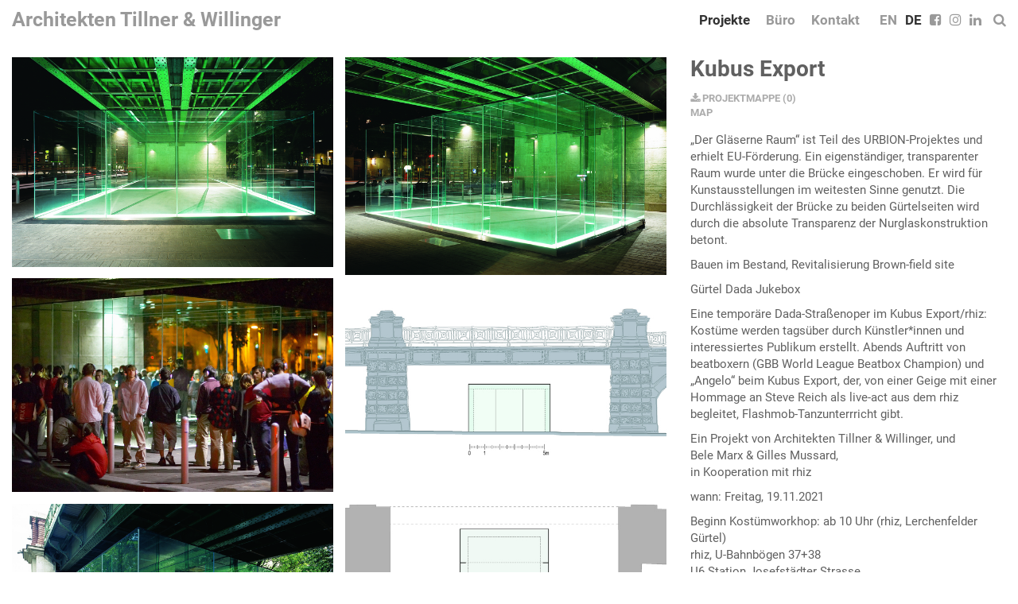

--- FILE ---
content_type: text/html; charset=UTF-8
request_url: https://www.tw-arch.at/index.php?inc=projectSelectionAll&id=171:3073
body_size: 9515
content:
<!DOCTYPE html>
<html>
<head>
<!-- _HEAD //-->
<title>Architekten Tillner Willinger</title>
<!--
nextroom - architektur im netz
lindengasse 56/2/20
a-1070 vienna

tel +43 (1) 523 32 12 - 13
fax +43 (1) 523 32 12 - 22

office at nextroom dot at
http://www.nextroom.at
// -->

<meta http-equiv="Content-Type" content="text/html; charset=utf-8" />
<meta name="author" content="nextroom - architektur im netz" />
<meta name="revisit-after" content="30 days" />
<meta name="robots" content="NOARCHIVE" />
<meta http-equiv="Content-Language" content="de" />



<meta name="title" content="Architekten Tillner Willinger" />
<meta name="description" content="" /> 
<meta name="abstract" content="" />
<meta name="keywords" content="" />
<meta property="og:title" content="Architekten Tillner Willinger" /> 
<meta property="og:type" content="website" />
<meta property="og:url" content="http://www.tw-arch.at/index.php?inc=projectSelectionAll&id=171:3073" />
<meta property="og:site_name " content="Architekten Tillner Willinger" /> 
<meta property="og:description" content="" /> 

<meta name="viewport" content="width=device-width,initial-scale=1" />

<meta name="apple-mobile-web-app-capable" content="yes" />
<meta name="apple-mobile-web-app-status-bar-style" content="default" />

<link rel="apple-touch-icon" href="img/mobile-icon-114x114.png" />
<link rel="apple-touch-icon-precomposed" href="img/mobile-icon-114x114.png" />
<link rel="apple-touch-icon" sizes="72x72" href="img/mobile-icon-72x72.png" />
<link rel="apple-touch-icon" sizes="114x114" href="img/mobile-icon-114x114.png" /> 
        
<link rel="apple-touch-startup-image" media="(min-device-width: 768px) and (orientation: landscape)" href="img/mobile-startup-1024x748.png" />
<link rel="apple-touch-startup-image" media="(min-device-width: 768px) and (orientation: portrait)" href="img/mobile-startup-768x1004.png" />
<link rel="apple-touch-startup-image" media="(max-device-width: 767px)" href="img/mobile-startup-320x460.png" />

<link rel="icon" href="img/favicon.ico" type="image/x-icon" />


<!-- JAVASCRIPT //-->
<link rel="stylesheet" href="./node_modules/bootstrap/dist/css/bootstrap.min.css" />
<link rel="stylesheet" href="./node_modules/bootstrap/dist/css/bootstrap-theme.min.css" />
<link rel="stylesheet" href="./node_modules/owl.carousel/dist/assets/owl.carousel.min.css" />
<link rel="stylesheet" href="./node_modules/owl.carousel/dist/assets/owl.theme.default.min.css" />
<link rel="stylesheet" href="./node_modules/font-awesome/css/font-awesome.min.css" />
<link rel="stylesheet" href="./node_modules/photoswipe/dist/photoswipe.css" />
<link rel="stylesheet" href="./node_modules/photoswipe/dist/default-skin/default-skin.css" />

<link rel="stylesheet" href="css/screen.css">

<script type="text/javascript" src="//maps.google.com/maps/api/js?key=AIzaSyBe0trwZUzM7OlfSOUpiEJVAiG2qHM7jJ8"></script>
<script src="./node_modules/jquery.2/node_modules/jquery/dist/jquery.min.js"></script>
<script src="./node_modules/bootstrap/dist/js/bootstrap.min.js"></script>
<script src="./node_modules/owl.carousel/dist/owl.carousel.min.js"></script>
<script src="./node_modules/imagesloaded/imagesloaded.pkgd.min.js"></script>
<script src="./node_modules/isotope-layout/dist/isotope.pkgd.min.js"></script>
<script src="./node_modules/photoswipe/dist/photoswipe.min.js"></script>
<script src="./node_modules/photoswipe/dist/photoswipe-ui-default.min.js"></script>

<script src="https://www.tw-arch.at/js/extension.js"></script>


<!-- Global site tag (gtag.js) - Google Analytics -->
<script async src="https://www.googletagmanager.com/gtag/js?id=UA-127116992-1"></script>
<script>
  window.dataLayer = window.dataLayer || [];
  function gtag(){dataLayer.push(arguments);}
  gtag('js', new Date());

  gtag('config', 'UA-127116992-1');
</script>

<!-- _HEAD //-->
</head>
<body id="top">
<div class="container-fluid">


<nav class="navbar navbar-default navbar-fixed-top">
  <div class="container-fluid">
    <!-- Brand and toggle get grouped for better mobile display -->
    <div id="searchAnchor">
      <ul class="nav navbar-nav">
<li><a href="#searchWrapper" data-toggle="collapse"><i class="fa fa-search"></i></a><div id="searchWrapper" class="collapse"><form id="search" action="index.php"><input type="search" name="id" placeholder="Suche..."><input type="hidden" name="inc" value="projectSearch"><a id="searchClose" href="#searchWrapper" data-toggle="collapse"><i class="fa fa-times" aria-hidden="true"></i></a></form></div></li>      </ul>
    </div>
    <div class="navbar-header">
      <button type="button" class="navbar-toggle collapsed" data-toggle="collapse" data-target="#menu" aria-expanded="false">
        <span class="sr-only">Toggle navigation</span>
        <span class="icon-bar"></span>
        <span class="icon-bar"></span>
        <span class="icon-bar"></span>
      </button>
      <a class="navbar-brand" href="index.php">Architekten Tillner & Willinger</a>
    </div>

    <!-- Collect the nav links, forms, and other content for toggling -->

    <div class="collapse navbar-collapse" id="menu">
      <ul class="nav navbar-nav navbar-right">
	    <li class="dropdown"><a class="active" href="#" class="dropdown-toggle" data-toggle="dropdown" aria-haspopup="true" aria-expanded="false">Projekte</a>
<ul class="dropdown-menu "><li><a class="" onClick="$('#menu').hide();" href="index.php?inc=projectSelection&id=225"  >Ausgewählte Projekte</a></li><li><a class="" onClick="$('#menu').hide();" href="index.php?inc=projectSelection&id=165"  >Wohnbau</a></li><li><a class="" onClick="$('#menu').hide();" href="index.php?inc=projectSelection&id=164"  >Mixed Use & Bürobau</a></li><li><a class="" onClick="$('#menu').hide();" href="index.php?inc=projectSelection&id=178"  >Sanierung & Denkmalschutz</a></li><li><a class="" onClick="$('#menu').hide();" href="index.php?inc=projectSelection&id=166"  >Klimaresilienter Städtebau</a></li><li><a class="" onClick="$('#menu').hide();" href="index.php?inc=projectSelection&id=197"  >Forschung & Publikation</a></li><li><a class="" onClick="$('#menu').hide();" href="index.php?inc=projectAll" >Alle</a></li></ul>      </li>
<li class="dropdown"><a href="index.php?inc=pageCategory&id=294" class="dropdown-toggle" data-toggle="dropdown" data-parent="#menu" aria-haspopup="true" aria-expanded="false">Büro</a><ul class="dropdown-menu"><li><a class="" data-toggle="collapse" data-target="#menu" onClick="$('#menu').hide();"  href="index.php?inc=pageCategory&id=294#anchor_1119">Team</a></li><li><a class="" data-toggle="collapse" data-target="#menu" onClick="$('#menu').hide();"  href="index.php?inc=pageCategory&id=294#anchor_1430">MitarbeiterInnen</a></li><li><a class="" data-toggle="collapse" data-target="#menu" onClick="$('#menu').hide();"  href="index.php?inc=pageCategory&id=294#anchor_1431">Ehemalige MitarbeiterInnen</a></li><li><a class="" data-toggle="collapse" data-target="#menu" onClick="$('#menu').hide();"  href="index.php?inc=pageCategory&id=294#anchor_1120">Auszeichnungen & Ausstellungen</a></li><li><a class="" data-toggle="collapse" data-target="#menu" onClick="$('#menu').hide();"  href="index.php?inc=pageCategory&id=294#anchor_1225">Wettbewerbe</a></li><li><a class="" data-toggle="collapse" data-target="#menu" onClick="$('#menu').hide();"  href="index.php?inc=pageCategory&id=294#anchor_1194">Publikationen</a></li></ul></li>	    <li><a href="index.php?inc=map">Kontakt</a></li>
<li><ul class="nav"><li><a class="" href="/index.php?inc=projectSelectionAll&id=171:3073&lang_id=en" >EN</a></li><li><a class="active" href="/index.php?inc=projectSelectionAll&id=171:3073&lang_id=de" >DE</a></li><li><a href="https://www.facebook.com/architektentillnerwillinger/" target="_blank"><i class="fa fa-facebook-square"></i></a></li><li><a href="https://www.instagram.com/architekten_tillnerwillinger/" target="_blank"><i class="fa fa-instagram"></i></a></li><li><a href="https://www.linkedin.com/company/architekten-tillner-&-willinger-zt-gmbh" target="_blank"><i class="fa fa-linkedin"></i></a></li></ul></li>      
      </ul>

    </div><!-- /.navbar-collapse -->
  </div>
</nav>

<div id="wrapper" class="project row">
<!-- CONTENT //-->
<!-- PROJECT //-->
<div id="content" class=""><a name=""></a><div class="col-xs-12 col-sm-6 col-sm-push-6 col-md-4 col-md-push-8"><h1>Kubus Export</h1><h2></h2><div class="externals"><ul><li><a href="#" onClick="setCookieValue('BUILDING', '3073', 0);" class="nextBUILDINGSelect" id="nextBUILDINGRemove" ><strong><i class="fa fa-upload"></i> PROJEKTMAPPE</strong></a><a href="#" onClick="setCookieValue('BUILDING', '3073', 1);" class="nextBUILDINGSelect" id="nextBUILDINGAdd" ><i class="fa fa-download"></i> PROJEKTMAPPE</a> <span class="external">(<span id="nextBUILDINGCounter">0</span>)</span></li> &nbsp; <li><a target="pdf" href="index.php?inc=projectPdfSelection" id="nextBUILDINGLink" > DRUCKEN</a> <span class="text-small"></span></li></ul>
<script>
$(document).ready( function() {
    var numProjects = $('#nextBUILDINGCounter').html();
    var showProject = "";
    if ( showProject ) {
        $('#nextBUILDINGAdd').hide();
    } else {
        $('#nextBUILDINGRemove').hide();
    }

    function showDownload( numProjects ) {
        if( numProjects != 0 && numProjects != undefined ) {
            $('#nextBUILDINGLink').show();
        } else {
            $('#nextBUILDINGLink').hide();
        }
    }
    showDownload( numProjects );

    $('#nextBUILDINGLink').on('click', function(e) {  // Toggle selection
        if ($('#nextBUILDINGCounter').html() != '0') {
            $('#nextBUILDINGAdd').show();
            $('#nextBUILDINGLink').hide();
            $('#nextBUILDINGRemove').hide();
            $('#nextBUILDINGCounter').html('0');
        } else {
            e.stopPropagation();
            return false;
        }
    });

    $('.nextBUILDINGSelect').on('click', function(){  // Toggle selection
        var numProjects = $('#nextBUILDINGCounter').html();
        showDownload( numProjects );
        $('#nextBUILDINGAdd').toggle();
        $('#nextBUILDINGRemove').toggle();
        return false;
    });
});
</script>

<ul><li><a class="external" href="index.php?inc=projectSelectionAllMap&id=171:3073">MAP</a></li></ul></div><div class="hidden-xs"><div class="text hyphenate"><p>„Der Gläserne Raum“ ist Teil des URBION-Projektes und erhielt EU-Förderung. Ein eigenständiger, transparenter Raum wurde unter die Brücke eingeschoben. Er wird für Kunstausstellungen im weitesten Sinne genutzt. Die Durchlässigkeit der Brücke zu beiden Gürtelseiten wird durch die absolute Transparenz der Nurglaskonstruktion betont.</p><p>Bauen im Bestand, Revitalisierung Brown-field site</p><p>Gürtel Dada Jukebox</p><p>Eine temporäre Dada-Straßenoper im Kubus Export/rhiz: Kostüme werden tagsüber durch Künstler*innen und interessiertes Publikum erstellt. Abends Auftritt von beatboxern (GBB World League Beatbox Champion) und „Angelo“ beim Kubus Export, der, von einer Geige mit einer Hommage an Steve Reich als live-act aus dem rhiz begleitet, Flashmob-Tanzunterrricht gibt.</p><p>Ein Projekt von Architekten Tillner & Willinger, und<br />
Bele Marx & Gilles Mussard,<br />
in Kooperation mit rhiz</p><p>wann: Freitag, 19.11.2021</p><p>Beginn Kostümworkhop: ab 10 Uhr (rhiz, Lerchenfelder Gürtel)<br />
rhiz, U-Bahnbögen 37+38<br />
U6 Station  Josefstädter Strasse</p><p>Beginn Dada Straßenoper: um 18 Uhr (Kubus Export, Hernalser Gürtel)<br />
Josefstädter Strasse / Uhlplatz<br />
U6 Station  Josefstädter Strasse</p><p>Um Anmeldung bis Mittwoch, 17. November unter mail@couscousandcookies.com wird gebeten.</p><p>Die Intention des städtebaulichen Projekts URBION der Architekten Tillner & Willinger war und ist die Aufwertung der Gürtel-Mittelzone als zentralen öffentlichen Raum und die Schaffung eines einladenden Ortes, der die durch die verkehrsreiche Stadtautobahn getrennten Bezirke wieder verbindet. Dies gelang durch URBION, aber seit der Fertigstellung des Projekts sind mehr als 20 Jahre vergangen und die Mittelzone bedarf dringend einer Auffrischung. Die Wege und Grünflächen im Bereich des Projektgebiets sollen durch DADA Jukebox aktiviert und belebt werden – die Projektidee soll so wieder in Erinnerung gerufen werden, um eine Fortsetzung zu bewirken.</p><p>Stab<br />
Ein Projekt auf Initiative von<br />
Silja Tillner (Architeken Tillner & Willinger)<br />
Mitarbeit Mahshid Rezaei</p><p>Künstlerisches Konzept und Projektorganisation<br />
Bele Marx & Gilles Mussard</p><p>Assistenz<br />
Maximilian Foit,<br />
Mathias Asamer</p><p>Interpreten<br />
Angelo (Gilles Mussard),<br />
Geo Popoff, Slizzer und Eon (beatbox)<br />
Matthias Adensamer (1. Geige)</p><p>Video – und Technikdesign, sowie Stream<br />
Claudia Virginia Dimoiu</p><p>Tontechnik<br />
John Norman,<br />
Richard Kerz</p><p>Kamera<br />
Juli Eder<br />
Kamera- und Tonassistenz<br />
Martin Kadlez</p><p>Fotografie<br />
Franziska Safranek,<br />
Larry Williams,<br />
Bele Marx</p><p>Kostümatelier<br />
Patrick Ugo,<br />
Julien Verjat,<br />
Cécile Disle,<br />
(im Rahmen eines Modeprojekts mit Schüler*innen des Lycée Français de Vienne)<br />
sowie Leonie Brodar</p><p>Catering<br />
Angela Essel</p><p>Medienunterstützung<br />
Susanna Wouk</p><p>Produktion<br />
Architeken Tillner & Willinger<br />
couscous & cookies, verein für elastische poesie</p><p>Pressekontakt<br />
Kailuweit Kulturkommunikation Wien<br />
Inhaber: Mag. Andreas Huber<br />
Hartäckerstraße 13/8 | 1190 Wien<br />
Telefon +43 6991 0495628<br />
E-Mail: a.huber@kailuweit-kultur.com<br />
Internet: www.kailuweit-kultur.com</p><p>Hinweis<br />
Es werden am Tag der Veranstaltung Bild- und Tonaufnahmen angefertigt. Gäste sind damit einverstanden, dass diese Aufnahmen örtlich und zeitlich unbegrenzt (in Medien) verwendet werden können.</p><p>Unser besonderer Dank gilt DEM GESAMTEM TEAM sowie Alex Kogan, Brita Pohl (bricolangue) und besondersMartin Kadlez, Udo Kapeller, Stephan Mussil und Susanna Wouk (hollywouk).<br />
Auch Martin Langmann (Gebäudereinigung Langmann), Christoph Keintzel (The Ear) sowie der masc foundation sei ihr unterstützender Einsatz sehr gedankt.<br />
Und ein herzliches Dankeschön an das Tageszentrum Obdach Josi.</p><p><br />
Mit Unterstützung von<br />
KÖR Kunst im öffentlichen Raum<br />
Stadt Wien<br />
Bezirken Josefstadt und Ottakring</p></div><ul class="addons"><li><a class="addon" href="index.php?inc=projectAll&id=:3072" >Vienna URBION</a></li></ul><dl class="dati"><dt>Adresse:</dt> <dd>Hernalser Gürtel 46,  1080 Wien, Österreich</dd><br><dt>Architektur:</dt> <dd>Architekten Tillner & Willinger, Wien</dd><br><dt>Mitarbeit Architektur:</dt> <dd>Beate Lubitz</dd><br><dt>Tragwerksplanung:</dt> <dd>Vasko + Partner Ingenieure ZT für Bauwesen und Verfahrenstechnik GesmbH, Wien</dd><br><dt>Mitarbeit Tragwerksplanung:</dt> <dd>Lothar Heinrich</dd><br><dt>örtliche Bauaufsicht:</dt> <dd>F & A, GLAS FUCHS GmbH</dd><br><dt>Kunst am Bau:</dt> <dd>Valie Export</dd><br><br><dt>Bauende:</dt> <dd>2001</dd><br><dt>Bruttogeschossfläche:</dt> <dd>46 m²</dd><br></dl><ul class="addons"><li><a class="addon" href="http://www.couscousandcookies.com/portfolio-works/guertel-dada-jukebox/"  target="_blank" >Gürtel Dada Jukebox</a></li><li><a class="addon" href="http://www.belegilles.com/"  target="_blank" >Bele Marx & Gilles Mussard</a></li><li><a class="addon" href="https://rhiz.wien/"  target="_blank" >rhiz</a></li><li><a class="addon" href="http://stephanmussil.at/"  target="_blank" >Stephan Mussil</a></li><li><a class="addon" href="https://www.koer.or.at/projekte/guertel-dada-jukebox/"  target="_blank" >KÖR Kunst im öffentlichen Raum</a></li></ul><br></div></div><div class="grid-wrapper col-xs-12 col-sm-6 col-sm-pull-6 col-md-8 col-md-pull-4"><ul class="grid"><div class="grid-sizer"></div><div class="gutter-sizer"></div><li><figure class="grid-item nocaption" width="" data-original='{"src":"https:\/\/www.tw-arch.at\/data\/media\/abau_media\/cover\/1467298735.jpg","w":"2000","h":"1307","title":"Valie Export"}'><img src="https://www.tw-arch.at/data/media/abau_media/big/1467298735.jpg" alt="Foto Valie Export" title="Valie Export"></figure></li><li><figure class="grid-item nocaption" width="" data-original='{"src":"https:\/\/www.tw-arch.at\/data\/media\/abau_media\/cover\/1467298736.jpg","w":"2000","h":"1355","title":"Valie Export"}'><img src="https://www.tw-arch.at/data/media/abau_media/big/1467298736.jpg" alt="Foto Valie Export" title="Valie Export"></figure></li><li><figure class="grid-item nocaption" width="" data-original='{"src":"https:\/\/www.tw-arch.at\/data\/media\/abau_media\/cover\/1467298908.jpg","w":"2000","h":"1332","title":"Oliver Hangl"}'><img src="https://www.tw-arch.at/data/media/abau_media/big/1467298908.jpg" alt="Foto Oliver Hangl" title="Oliver Hangl"></figure></li><li><figure class="grid-item nocaption" width="" data-original='{"src":"https:\/\/www.tw-arch.at\/data\/media\/abau_media\/cover\/1536659048.jpg","w":"4949","h":"2835","title":"\u00a9 Tillner & Willinger"}'><img src="https://www.tw-arch.at/data/media/abau_media/big/1536659048.jpg" alt="Foto © Tillner &amp; Willinger" title="© Tillner &amp; Willinger"></figure></li><li><figure class="grid-item nocaption" width="" data-original='{"src":"https:\/\/www.tw-arch.at\/data\/media\/abau_media\/cover\/1536659106.jpg","w":"3605","h":"2835","title":"\u00a9 Tillner & Willinger"}'><img src="https://www.tw-arch.at/data/media/abau_media/big/1536659106.jpg" alt="Foto © Tillner &amp; Willinger" title="© Tillner &amp; Willinger"></figure></li><li><figure class="grid-item nocaption" width="" data-original='{"src":"https:\/\/www.tw-arch.at\/data\/media\/abau_media\/cover\/1467298733.jpg","w":"2000","h":"1418","title":"Valie Export"}'><img src="https://www.tw-arch.at/data/media/abau_media/big/1467298733.jpg" alt="Foto Valie Export" title="Valie Export"></figure></li><li><figure class="grid-item nocaption" width="" data-original='{"src":"https:\/\/www.tw-arch.at\/data\/media\/abau_media\/cover\/1467298731.jpg","w":"2000","h":"2824","title":"Valie Export"}'><img src="https://www.tw-arch.at/data/media/abau_media/big/1467298731.jpg" alt="Foto Valie Export" title="Valie Export"></figure></li><li><figure class="grid-item nocaption" width="" data-original='{"src":"https:\/\/www.tw-arch.at\/data\/media\/abau_media\/cover\/1467298565.jpg","w":"2000","h":"1328","title":""}'><img src="https://www.tw-arch.at/data/media/abau_media/big/1467298565.jpg" alt="Foto " title=""></figure></li><li><figure class="grid-item nocaption" width="" data-original='{"src":"https:\/\/www.tw-arch.at\/data\/media\/abau_media\/cover\/1467298564.jpg","w":"2000","h":"1329","title":""}'><img src="https://www.tw-arch.at/data/media/abau_media/big/1467298564.jpg" alt="Foto " title=""></figure></li><li><figure class="grid-item nocaption" width="" data-original='{"src":"https:\/\/www.tw-arch.at\/data\/media\/abau_media\/cover\/1489598505.jpg","w":"456","h":"342","title":""}'><img src="https://www.tw-arch.at/data/media/abau_media/big/1489598505.jpg" alt="Foto " title=""></figure></li><li><figure class="grid-item nocaption" width="" data-original='{"src":"https:\/\/www.tw-arch.at\/data\/media\/abau_media\/cover\/1636468918.jpg","w":"1181","h":"772","title":"Bele Marx & Gilles Mussard, 2021"}'><img src="https://www.tw-arch.at/data/media/abau_media/big/1636468918.jpg" alt="Foto Bele Marx &amp; Gilles Mussard, 2021" title="Bele Marx &amp; Gilles Mussard, 2021"></figure></li></ul></div></div><div class="col-xs-12 visible-xs-block"><div class="text hyphenate"><p>„Der Gläserne Raum“ ist Teil des URBION-Projektes und erhielt EU-Förderung. Ein eigenständiger, transparenter Raum wurde unter die Brücke eingeschoben. Er wird für Kunstausstellungen im weitesten Sinne genutzt. Die Durchlässigkeit der Brücke zu beiden Gürtelseiten wird durch die absolute Transparenz der Nurglaskonstruktion betont.</p><p>Bauen im Bestand, Revitalisierung Brown-field site</p><p>Gürtel Dada Jukebox</p><p>Eine temporäre Dada-Straßenoper im Kubus Export/rhiz: Kostüme werden tagsüber durch Künstler*innen und interessiertes Publikum erstellt. Abends Auftritt von beatboxern (GBB World League Beatbox Champion) und „Angelo“ beim Kubus Export, der, von einer Geige mit einer Hommage an Steve Reich als live-act aus dem rhiz begleitet, Flashmob-Tanzunterrricht gibt.</p><p>Ein Projekt von Architekten Tillner & Willinger, und<br />
Bele Marx & Gilles Mussard,<br />
in Kooperation mit rhiz</p><p>wann: Freitag, 19.11.2021</p><p>Beginn Kostümworkhop: ab 10 Uhr (rhiz, Lerchenfelder Gürtel)<br />
rhiz, U-Bahnbögen 37+38<br />
U6 Station  Josefstädter Strasse</p><p>Beginn Dada Straßenoper: um 18 Uhr (Kubus Export, Hernalser Gürtel)<br />
Josefstädter Strasse / Uhlplatz<br />
U6 Station  Josefstädter Strasse</p><p>Um Anmeldung bis Mittwoch, 17. November unter mail@couscousandcookies.com wird gebeten.</p><p>Die Intention des städtebaulichen Projekts URBION der Architekten Tillner & Willinger war und ist die Aufwertung der Gürtel-Mittelzone als zentralen öffentlichen Raum und die Schaffung eines einladenden Ortes, der die durch die verkehrsreiche Stadtautobahn getrennten Bezirke wieder verbindet. Dies gelang durch URBION, aber seit der Fertigstellung des Projekts sind mehr als 20 Jahre vergangen und die Mittelzone bedarf dringend einer Auffrischung. Die Wege und Grünflächen im Bereich des Projektgebiets sollen durch DADA Jukebox aktiviert und belebt werden – die Projektidee soll so wieder in Erinnerung gerufen werden, um eine Fortsetzung zu bewirken.</p><p>Stab<br />
Ein Projekt auf Initiative von<br />
Silja Tillner (Architeken Tillner & Willinger)<br />
Mitarbeit Mahshid Rezaei</p><p>Künstlerisches Konzept und Projektorganisation<br />
Bele Marx & Gilles Mussard</p><p>Assistenz<br />
Maximilian Foit,<br />
Mathias Asamer</p><p>Interpreten<br />
Angelo (Gilles Mussard),<br />
Geo Popoff, Slizzer und Eon (beatbox)<br />
Matthias Adensamer (1. Geige)</p><p>Video – und Technikdesign, sowie Stream<br />
Claudia Virginia Dimoiu</p><p>Tontechnik<br />
John Norman,<br />
Richard Kerz</p><p>Kamera<br />
Juli Eder<br />
Kamera- und Tonassistenz<br />
Martin Kadlez</p><p>Fotografie<br />
Franziska Safranek,<br />
Larry Williams,<br />
Bele Marx</p><p>Kostümatelier<br />
Patrick Ugo,<br />
Julien Verjat,<br />
Cécile Disle,<br />
(im Rahmen eines Modeprojekts mit Schüler*innen des Lycée Français de Vienne)<br />
sowie Leonie Brodar</p><p>Catering<br />
Angela Essel</p><p>Medienunterstützung<br />
Susanna Wouk</p><p>Produktion<br />
Architeken Tillner & Willinger<br />
couscous & cookies, verein für elastische poesie</p><p>Pressekontakt<br />
Kailuweit Kulturkommunikation Wien<br />
Inhaber: Mag. Andreas Huber<br />
Hartäckerstraße 13/8 | 1190 Wien<br />
Telefon +43 6991 0495628<br />
E-Mail: a.huber@kailuweit-kultur.com<br />
Internet: www.kailuweit-kultur.com</p><p>Hinweis<br />
Es werden am Tag der Veranstaltung Bild- und Tonaufnahmen angefertigt. Gäste sind damit einverstanden, dass diese Aufnahmen örtlich und zeitlich unbegrenzt (in Medien) verwendet werden können.</p><p>Unser besonderer Dank gilt DEM GESAMTEM TEAM sowie Alex Kogan, Brita Pohl (bricolangue) und besondersMartin Kadlez, Udo Kapeller, Stephan Mussil und Susanna Wouk (hollywouk).<br />
Auch Martin Langmann (Gebäudereinigung Langmann), Christoph Keintzel (The Ear) sowie der masc foundation sei ihr unterstützender Einsatz sehr gedankt.<br />
Und ein herzliches Dankeschön an das Tageszentrum Obdach Josi.</p><p><br />
Mit Unterstützung von<br />
KÖR Kunst im öffentlichen Raum<br />
Stadt Wien<br />
Bezirken Josefstadt und Ottakring</p></div><ul class="addons"><li><a class="addon" href="index.php?inc=projectAll&id=:3072" >Vienna URBION</a></li></ul><dl class="dati"><dt>Adresse:</dt> <dd>Hernalser Gürtel 46, ,  1080 Wien, Österreich</dd><br><dt>Architektur:</dt> <dd>Architekten Tillner & Willinger, Wien</dd><br><dt>Mitarbeit Architektur:</dt> <dd>Beate Lubitz</dd><br><dt>Tragwerksplanung:</dt> <dd>Vasko + Partner Ingenieure ZT für Bauwesen und Verfahrenstechnik GesmbH, Wien</dd><br><dt>Mitarbeit Tragwerksplanung:</dt> <dd>Lothar Heinrich</dd><br><dt>örtliche Bauaufsicht:</dt> <dd>F & A, GLAS FUCHS GmbH</dd><br><dt>Kunst am Bau:</dt> <dd>Valie Export</dd><br><br><dt>Bauende:</dt> <dd>2001</dd><br><dt>Bruttogeschossfläche:</dt> <dd>46 m²</dd><br></dl><ul class="addons"><li><a class="addon" href="http://www.couscousandcookies.com/portfolio-works/guertel-dada-jukebox/"  target="_blank" >Gürtel Dada Jukebox</a></li><li><a class="addon" href="http://www.belegilles.com/"  target="_blank" >Bele Marx & Gilles Mussard</a></li><li><a class="addon" href="https://rhiz.wien/"  target="_blank" >rhiz</a></li><li><a class="addon" href="http://stephanmussil.at/"  target="_blank" >Stephan Mussil</a></li><li><a class="addon" href="https://www.koer.or.at/projekte/guertel-dada-jukebox/"  target="_blank" >KÖR Kunst im öffentlichen Raum</a></li></ul><br></div><div style="clear: both;"></div></div><footer class="row"><div class="col-xs-4"><a href="index.php?inc=pageCategory&id=294#anchor_1121">Impressum</a></div><div class="col-xs-4 middle"><a class="prev" href="index.php?inc=projectSelection&id=171:3086">‹&nbsp;</a>&nbsp;<a class="next" href="index.php?inc=projectSelection&id=171:3060">&nbsp;›</a></div><div class="col-xs-4 text-right"><a href="index.php?inc=pageCategory&id=294#anchor_1205">Datenschutz</a></footer>
<script>
$(function(){
    var $grid = $('.grid').imagesLoaded( function() {
        // init Isotope after all images have loaded
        $grid.isotope({
            itemSelector: '.grid-item',
            percentPosition: true,
            masonry: {
            // use element for option
                columnWidth: '.grid-sizer',
                gutter: '.gutter-sizer'
            }
        });

//photoswipe
        var $pswp = $('.pswp')[0];
        var image = [];

        $('.grid').each( function() {
            var $pic     = $(this),
                getItems = function() {
                    var items = [];
                    $pic.find('.grid-item').each(function() {

                        var item =  $(this).data('original');

                        items.push(item);
                    });
                    return items;
                }

            var items = getItems();

            $.each(items, function(index, value) {
                image[index]     = new Image();
                image[index].src = value['src'];
            });

            $pic.on('click', '.grid-item', function(event) {
                event.preventDefault();
                var $index = $('.grid-item').index($(this));
                var options = {
                    index: $index,
                    bgOpacity: 0.8,
                    showHideOpacity: true,
                    shareEl: false,
                    preload: [ 1, 3 ]
                }

                var lightBox = new PhotoSwipe($pswp, PhotoSwipeUI_Default, items, options);
                lightBox.init();
            });
        });

    });
})
</script>

<!-- Root element of PhotoSwipe. Must have class pswp. -->
<div class="pswp" tabindex="-1" role="dialog" aria-hidden="true">

    <!-- Background of PhotoSwipe. 
         It's a separate element as animating opacity is faster than rgba(). -->
    <div class="pswp__bg"></div>

    <!-- Slides wrapper with overflow:hidden. -->
    <div class="pswp__scroll-wrap">

        <!-- Container that holds slides. 
            PhotoSwipe keeps only 3 of them in the DOM to save memory.
            Don't modify these 3 pswp__item elements, data is added later on. -->
        <div class="pswp__container">
            <div class="pswp__item"></div>
            <div class="pswp__item"></div>
            <div class="pswp__item"></div>
        </div>

        <!-- Default (PhotoSwipeUI_Default) interface on top of sliding area. Can be changed. -->
        <div class="pswp__ui pswp__ui--hidden">

            <div class="pswp__top-bar">

                <!--  Controls are self-explanatory. Order can be changed. -->

                <div class="pswp__counter"></div>

                <button class="pswp__button pswp__button--close" title="Close (Esc)"></button>

                <button class="pswp__button pswp__button--share" title="Share"></button>

                <button class="pswp__button pswp__button--fs" title="Toggle fullscreen"></button>

                <button class="pswp__button pswp__button--zoom" title="Zoom in/out"></button>

                <!-- Preloader demo http://codepen.io/dimsemenov/pen/yyBWoR -->
                <!-- element will get class pswp__preloader--active when preloader is running -->
                <div class="pswp__preloader">
                    <div class="pswp__preloader__icn">
                      <div class="pswp__preloader__cut">
                        <div class="pswp__preloader__donut"></div>
                      </div>
                    </div>
                </div>
            </div>

            <div class="pswp__share-modal pswp__share-modal--hidden pswp__single-tap">
                <div class="pswp__share-tooltip"></div> 
            </div>

            <button class="pswp__button pswp__button--arrow--left" title="Previous (arrow left)">
            </button>

            <button class="pswp__button pswp__button--arrow--right" title="Next (arrow right)">
            </button>

            <div class="pswp__caption">
                <div class="pswp__caption__center"></div>
            </div>

        </div>

    </div>

</div>

<script type="text/javascript">
$(function(){
    $('.projectSelection>li>a').on( 'click', function(e) {
        e.preventDefault();
        //var oldhref = newhref = $(location).attr('href');
        if ( $( this ).attr("data-href2") ) {
            newhref = $( this ).attr("data-href2"); 
        } else {
            newhref = 'index.php?inc=projectSelectionAll';
        }
        window.location.href = newhref;
    });
})
</script>





<!-- PROJECT //-->
<!-- CONTENT //-->
</div>
</div>








<link rel="stylesheet" href="https://www.tw-arch.at/js/cookieconsent/cookieconsent.css" media="print" onload="this.media='all'">
<link rel="stylesheet" href="https://www.tw-arch.at/js/cookieconsent/cookieconsent.next.css" media="print" onload="this.media='all'">
<script defer id="CookieConsentScript" src="https://www.tw-arch.at/js/cookieconsent/cookieconsent.next.js"></script>
<script>
if (typeof cc_showSettings === 'undefined' || cc_showSettings === null) {
    var cc_showSettings = [];
}
var cc;
window.addEventListener('load', function(){
    // v23

    // obtain plugin
    cc = initCookieConsent();

    // run plugin with your configuration
    cc.run({
        revision: 1,
        current_lang: 'de',
        autoclear_cookies: true,                   // default: false
        page_scripts: true,                        // default: false
        force_consent: false,                   // default: false
        auto_language: "browser",                     // default: null; could also be 'browser' or 'document'

        //cookie_domain: "nextroom.at",
        // mode: 'opt-in'                          // default: 'opt-in'; value: 'opt-in' or 'opt-out'
        // delay: 0,                               // default: 0
        // autorun: true,                          // default: true
        // hide_from_bots: false,                  // default: false
        // remove_cookie_tables: false             // default: false
        // cookie_name: 'cc_cookie',               // default: 'cc_cookie'
        // cookie_expiration: 182,                 // default: 182 (days)
        // cookie_necessary_only_expiration: 182   // default: disabled
        // cookie_domain: location.hostname,       // default: current domain
        // cookie_path: '/',                       // default: root
        // cookie_same_site: 'Lax',                // default: 'Lax'
        // use_rfc_cookie: false,                  // default: false
        // revision: 0,                            // default: 0

        onFirstAction: function(user_preferences, cookie){
            // callback triggered only once
        },

        onAccept: function (cookie) {
            console.log('onAccept fired!')


        },

        onChange: function (cookie, changed_preferences) {
            console.log('onChange fired!');
            reload_page = false;

            cc_showSettings.forEach(function(item, index) {  
                if (cc.allowedCategory( item ) && changed_preferences.includes( item ) ) {
                    reload_page = true;
                }
            });


            // If analytics category is disabled => disable google analytics
            if (!cc.allowedCategory('analytics')) {
                typeof gtag === 'function' && gtag('consent', 'update', {
                    'analytics_storage': 'denied'
                });
            }

            if (reload_page) {
                console.log("reload");
                window.location.reload();
            }
        },

        gui_options: {
            consent_modal: {
                layout: 'box',               // box/cloud/bar
                position: 'middle center',     // bottom/middle/top + left/right/center
                transition: 'slide',           // zoom/slide
                swap_buttons: false            // enable to invert buttons
            },
            settings_modal: {
                layout: 'box',                 // box/bar
                // position: 'left',           // left/right
                transition: 'slide'            // zoom/slide
            }
        },

        languages: {
            'de': {
                consent_modal: {
                    title: 'Notwendige Cookies',
                    description: 'Wir setzen ausschließlich Cookies ein, die unbedingt erforderlich sind und benutzen diese nur um spezielle Features (Login, Auswahlen, Merkfunktionen, etc.) umsetzen zu können.',
                    primary_btn: {
                        text: 'akzeptieren',
                        role: 'accept_all'              // 'accept_selected' or 'accept_all'
                    },
                                    },
                settings_modal: {
                    title: 'Einsatz von Cookies und Einbindung externer Inhalte',
                    save_settings_btn: 'Einstellungen speichern',
                    accept_all_btn: 'akzeptieren',
                    reject_all_btn:  '',
                    close_btn_label: 'Schließen',
                    cookie_table_headers: [
                        {col1: 'Cookie Bezeichner'},
                    ],
                    blocks: [
                        {
                            title: '',
                            description: 'Auf der Webseite werden Cookies und Services eingesetzt, welche zur Verarbeitung von Endgeräteinformationen und personenbezogenen Daten verwendet werden. Die Verarbeitung dient der Einbindung von Inhalten, externen Diensten und Elementen Dritter, der statistischen Analyse/Messung, der personalisierten Werbung. Je nach Funktion werden dabei Daten an Dritte weitergegeben und von diesen verarbeitet.',
                        }, 
                        {
                            title: 'Notwendige Cookies',
                            description: 'Wir setzen ausschließlich Cookies, die unbedingt erforderlich sind und benutzen diese nur um spezielle Features (Login, Auswahlen, Merkfunktionen, etc.) umsetzen zu können.',
                            show: true,
                            toggle: {
                                value: 'necessary',
                                enabled: true,
                                readonly: true,
                            }
                        }, 
                    ]
                }
            },
            'en': {
                consent_modal: {
                    title: 'Necessary Cookies',
                    description: 'Necessary cookies help make a website usable by enabling basic functions like page navigation and access to secure areas of the website. The website cannot function properly without these cookies.',
                    primary_btn: {
                        text: 'allow',
                        role: 'accept_all'              // 'accept_selected' or 'accept_all'
                    },
                                    },
                settings_modal: {
                    title: 'Use of cookies and integration of external content',
                    save_settings_btn: 'Save Settings',
                    accept_all_btn: 'allow',
                    reject_all_btn:  '',
                    close_btn_label: 'Close',
                    cookie_table_headers: [
                        {col1: 'Cookie Name'},
                    ],
                    blocks: [
                        {
                            title: '',
                            description: 'Cookies and services are used on the website, which are used to process end device information and personal data. The processing serves to integrate content, external services and elements of third parties, statistical analysis/measurement, personalized advertising. Depending on the function, data is passed on to third parties and processed by them.',
                        }, 
                        {
                            title: 'Necessary Cookies',
                            description: 'Necessary cookies help make a website usable by enabling basic functions like page navigation and access to secure areas of the website. The website cannot function properly without these cookies.',
                            show: true,
                            toggle: {
                                value: 'necessary',
                                enabled: true,
                                readonly: true,
                            }
                        }, 
                    ]
                }
            },




        }
    });


    if (cc_showSettings.length > 0) {
        cc_showSettings.forEach( function( activateElement ) {
            document.querySelector( '#s-ttl' ).innerHTML = document.querySelector( "#cc_ask_"+ activateElement ).dataset.title;
            document.querySelector( '#s-bl>.c-bl>.desc>.p' ).innerHTML = document.querySelector( "#cc_ask_"+ activateElement ).dataset.text;
            document.querySelector( "#cc_ask_"+ activateElement ).parentNode.style.backgroundColor = "lightgreen";
        });
        cc.showSettings();
    }
});
</script>
</body>
</html>
<!-- INC CLEANUP //--><!-- INC CLEANUP //-->